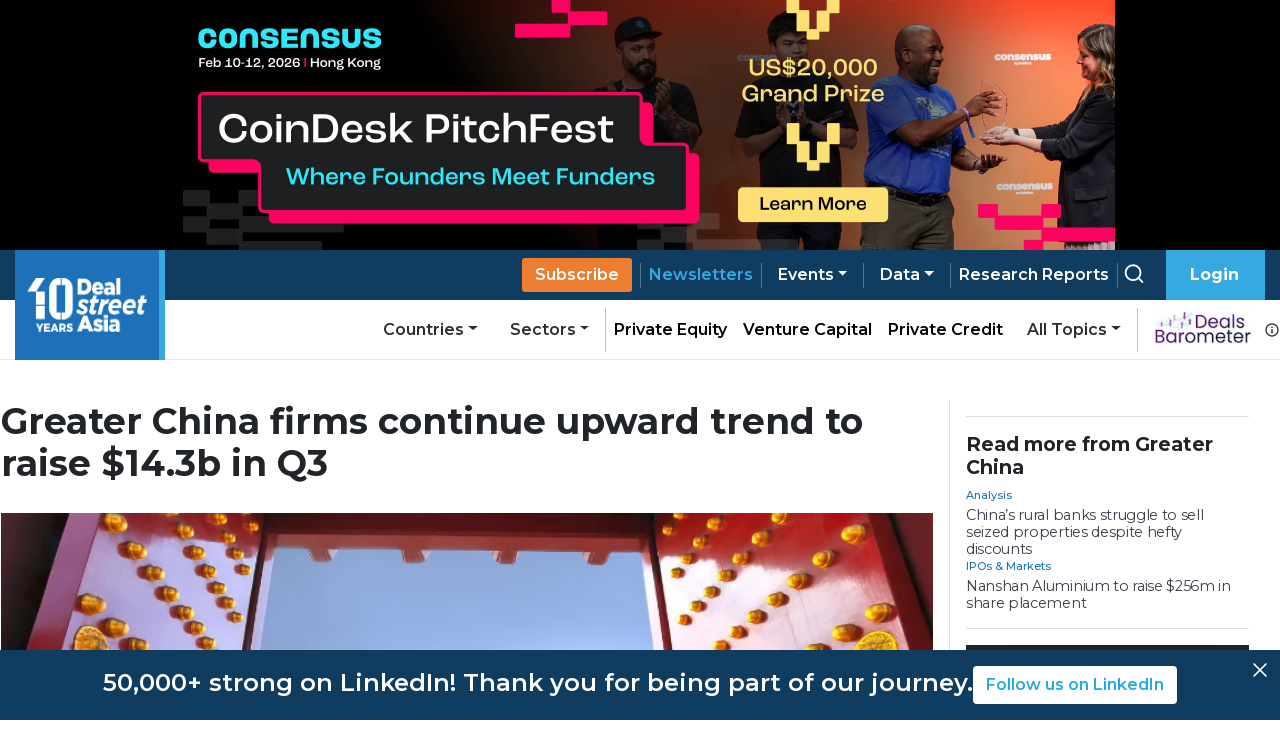

--- FILE ---
content_type: application/javascript; charset=UTF-8
request_url: https://www.dealstreetasia.com/_next/static/chunks/pages/section/%5Bslug%5D-0a4d7f19605caf3b.js
body_size: 4226
content:
(self.webpackChunk_N_E=self.webpackChunk_N_E||[]).push([[5990],{59128:function(e,n,r){(window.__NEXT_P=window.__NEXT_P||[]).push(["/section/[slug]",function(){return r(85817)}])},14316:function(e,n,r){"use strict";r.d(n,{Z:function(){return l}});var t=r(85893),s=r(41664),i=r(21608),a=r(31555),o=(r(8100),r(96076),r(25675)),c=r(6572);function l(e){var n,r,l,d=e.stories,u=e.title,m=e.isPartnerContentStory,h=e.isCountry,f=e.isResearch,v=void 0!==f&&f,p=function(e){return v||function(e){var n,r,t,s;return"data-led-stories"===(null===(r=null===e||void 0===e||null===(n=e.storySections)||void 0===n?void 0:n.nodes[0])||void 0===r?void 0:r.slug)||"data-vantage-nl"===(null===(s=null===e||void 0===e||null===(t=e.storySections)||void 0===t?void 0:t.nodes[0])||void 0===s?void 0:s.slug)}(e)?"research-content":"Yes"===e.stories.premiumContent?"premium-content":""};return(0,t.jsxs)("div",{className:"main-list",children:[""!==u?(0,t.jsx)(i.Z,{children:(0,t.jsxs)(a.Z,{children:[(0,t.jsx)("h1",{className:"main-list-heading",children:(0,t.jsx)(s.default,{href:"/section/private-equity/",children:(0,t.jsx)("a",{children:u})})}),(0,t.jsx)("div",{className:"blueline"})]})}):"",d.map((function(e,d){var u,f,v,x,g,j,y,b;return(0,t.jsxs)(i.Z,{className:"main-list-row",children:[(0,t.jsx)(a.Z,{className:"main-list-image col-auto",children:(0,t.jsx)("a",{href:e.uri,children:(0,t.jsx)(o.default,{alt:e.post_title,height:150,width:266,objectFit:"cover",src:(0,c.vo)(e.featuredImage.node.mediaItemUrl),loader:c._m})})}),(0,t.jsxs)(a.Z,{className:"main-list-text-col",children:[m?(0,t.jsx)("p",{children:(0,t.jsx)("span",{style:{borderLeft:"5px solid #39a9e1",fontSize:"12px",fontWeight:700,backgroundColor:"#2671b8",color:"white",padding:"0px 5px",display:"inline-block",fontFamily:"Montserrat"},children:"Partner content"})}):(0,t.jsx)("p",{className:"category-link  ".concat(p(e)),children:(0,t.jsx)(s.default,{href:h?null!==(n=null===(f=null===(u=e.sections)||void 0===u?void 0:u.nodes[0])||void 0===f?void 0:f.uri)&&void 0!==n?n:null===(v=e.countries.nodes[0])||void 0===v?void 0:v.uri:null!==(r=null===(x=e.countries.nodes[0])||void 0===x?void 0:x.uri)&&void 0!==r?r:"",children:(0,t.jsx)("a",{children:h?null!==(l=null===(j=null===(g=e.sections)||void 0===g?void 0:g.nodes[0])||void 0===j?void 0:j.name)&&void 0!==l?l:null===(y=e.countries.nodes[0])||void 0===y?void 0:y.name:null===(b=e.countries.nodes[0])||void 0===b?void 0:b.name})})}),(0,t.jsxs)("a",{href:e.uri,children:[(0,t.jsx)("h3",{children:e.title}),(0,t.jsx)("div",{className:"excerpt",dangerouslySetInnerHTML:{__html:(0,c.QG)(e.excerpt,m?250:150)}})]})]})]},d)}))]})}},44249:function(e,n,r){"use strict";var t=r(34051),s=r.n(t),i=r(85893),a=r(67294),o=r(92231),c=r.n(o),l=r(96076),d=r(6197),u=r(6572),m=r(25675),h=r(50456);function f(e,n,r,t,s,i,a){try{var o=e[i](a),c=o.value}catch(l){return void r(l)}o.done?n(c):Promise.resolve(c).then(t,s)}n.Z=function(e){var n,r=e.advertLocation,t=(e.loggedIn,e.shouldRecordImpression,(0,a.useState)()),o=t[0],v=t[1],p=(0,a.useState)(!1),x=p[0],g=p[1],j=(0,a.useState)(0),y=j[0],b=(j[1],(0,h.N)()),Z=b.fetchAds,N=b.loading;(0,a.useEffect)((n=s().mark((function e(){var n,t;return s().wrap((function(e){for(;;)switch(e.prev=e.next){case 0:return e.next=2,Z(r);case 2:if((n=e.sent).forEach((function(e){_(e)})),!(n.length>0)){e.next=9;break}return v(n[0]),g(!0),t=setInterval((function(){var e=(y+1)%n.length;y++,v(n[e])}),l.yC),e.abrupt("return",(function(){return clearInterval(t)}));case 9:case"end":return e.stop()}}),e)})),function(){var e=this,r=arguments;return new Promise((function(t,s){var i=n.apply(e,r);function a(e){f(i,t,s,a,o,"next",e)}function o(e){f(i,t,s,a,o,"throw",e)}a(void 0)}))}),[N]);var _=function(e){(0,u.G4)(document)&&dataLayer.push({event:"banner",bannerAction:"impression",bannerName:e.name,location:r})};return(0,i.jsx)("div",{className:c().ad_wrapper,children:x?(0,i.jsx)("a",{href:o.ad_url,target:"_blank",onClick:function(){dataLayer.push({event:"banner",bannerAction:"click",bannerName:o.name,location:r})},children:(0,i.jsx)("div",{className:c().ad,children:(0,i.jsx)(d.Z,{children:(0,u.Ko)(l.km,o.image_url)?(0,i.jsx)("video",{style:{objectFit:"cover",maxWidth:"100%",width:"100%",height:"auto"},autoPlay:!0,loop:!0,src:o.image_url,muted:!0,playsInline:!0}):(0,i.jsx)(m.default,{src:o.image_url,alt:o.name,width:600,height:r===l.ee.home_page_section_1_sidebar.name?700:500,loader:u._m})})})}):null})}},69558:function(e,n,r){"use strict";r(85893),r(41664),r(8100),r(96076),r(25675),r(6572)},85817:function(e,n,r){"use strict";r.r(n),r.d(n,{__N_SSP:function(){return I},default:function(){return S}});var t=r(34051),s=r.n(t),i=r(85893),a=r(76340),o=r(44725),c=r(31555),l=r(21608),d=r(62255),u=r(35005),m=r(94415),h=r(41664),f=r(79781),v=r(96076),p=(r(69558),r(14316)),x=r(67294),g=r(25675),j=r(6572),y=r(44249),b=r(44456);function Z(e,n){(null==n||n>e.length)&&(n=e.length);for(var r=0,t=new Array(n);r<n;r++)t[r]=e[r];return t}function N(e,n,r,t,s,i,a){try{var o=e[i](a),c=o.value}catch(l){return void r(l)}o.done?n(c):Promise.resolve(c).then(t,s)}function _(e){return function(){var n=this,r=arguments;return new Promise((function(t,s){var i=e.apply(n,r);function a(e){N(i,t,s,a,o,"next",e)}function o(e){N(i,t,s,a,o,"throw",e)}a(void 0)}))}}function w(e){return function(e){if(Array.isArray(e))return Z(e)}(e)||function(e){if("undefined"!==typeof Symbol&&null!=e[Symbol.iterator]||null!=e["@@iterator"])return Array.from(e)}(e)||function(e,n){if(!e)return;if("string"===typeof e)return Z(e,n);var r=Object.prototype.toString.call(e).slice(8,-1);"Object"===r&&e.constructor&&(r=e.constructor.name);if("Map"===r||"Set"===r)return Array.from(r);if("Arguments"===r||/^(?:Ui|I)nt(?:8|16|32)(?:Clamped)?Array$/.test(r))return Z(e,n)}(e)||function(){throw new TypeError("Invalid attempt to spread non-iterable instance.\\nIn order to be iterable, non-array objects must have a [Symbol.iterator]() method.")}()}var I=!0;function S(e){var n,r,t=e.sectionData,o=t.stories.nodes[0],m=(0,x.useState)(t.stories.nodes),p=m[0],y=m[1],Z=(0,x.useState)(t.stories.pageInfo.endCursor),N=Z[0],I=Z[1],S=(0,x.useState)(!1),E=S[0],L=S[1];(0,x.useEffect)((function(){var n=(0,j.Js)(e.sectionSlug),r=(0,j.Js)("endCursor");n&&(y(n),I(r))}),[]);var A,T,M=function(){var n=_(s().mark((function n(){var r;return s().wrap((function(n){for(;;)switch(n.prev=n.next){case 0:return L(!0),n.next=3,P(e.sectionSlug,N);case 3:r=n.sent,I(r.stories.pageInfo.endCursor),y(w(p).concat(w(r.stories.nodes))),sessionStorage.clear(),(0,j.NW)(e.sectionSlug,w(p).concat(w(r.stories.nodes)),4),(0,j.NW)("endCursor",r.stories.pageInfo.endCursor),L(!1);case 10:case"end":return n.stop()}}),n)})));return function(){return n.apply(this,arguments)}}();return(0,i.jsxs)(a.ZP,{subscribed:e.subscribed,loggedIn:e.loggedIn,advertLocation:v.ee.home_page_leader.name,children:[(0,i.jsx)(b.Z,{sectionData:{name:e.sectionData.name,slug:e.sectionSlug},isSection:!0}),(0,i.jsxs)(c.Z,{id:"archive-wrapper",children:[(0,i.jsx)(l.Z,{className:"padding-wrapper",children:(0,i.jsxs)(c.Z,{sm:12,className:"sm",children:[(0,i.jsx)("h1",{className:"main-list-heading",children:t.name}),(0,i.jsx)("div",{className:"blueline"})]})}),(0,i.jsxs)(l.Z,{className:"padding-wrapper",children:[(0,i.jsx)(c.Z,{className:"sm",sm:12,md:6,children:(0,i.jsxs)(d.Z,{className:"section-hero",style:{boxShadow:"none"},children:[(0,i.jsx)("a",{href:o.uri,children:(0,i.jsx)(g.default,{alt:o.post_title,height:441,width:783,objectFit:"cover",src:(0,j.vo)(o.featuredImage.node.mediaItemUrl),loader:j._m,priority:!0})}),(0,i.jsxs)(d.Z.Body,{children:[(0,i.jsx)("p",{className:"category-link ".concat("Yes"===o.stories.premiumContent?"premium-content":""),children:(0,i.jsx)(h.default,{href:null!==(A=null===(n=o.countries.nodes[0])||void 0===n?void 0:n.uri)&&void 0!==A?A:"",children:(0,i.jsx)("a",{children:null===(r=o.countries.nodes[0])||void 0===r?void 0:r.name})})}),(0,i.jsxs)("a",{href:o.uri,children:[(0,i.jsx)("h2",{className:"card-title",children:o.title}),(0,i.jsx)("div",{className:"excerpt",dangerouslySetInnerHTML:{__html:null!==(T=o.excerpt)&&void 0!==T?T:""}})]})]})]})}),(0,i.jsx)(c.Z,{className:"sm",sm:12,md:6,children:(0,i.jsx)(f.Z,{justIn:e.justIn,trending:e.trending,storyCount:5})})]}),(0,i.jsx)(k,{stories:t.stories.nodes.slice(1,5)}),(0,i.jsx)(C,{stories:p.slice(5),slug:v.ee.home_page_section_1_sidebar.name,loggedIn:e.loggedIn}),(0,i.jsx)(l.Z,{className:"padding-wrapper",children:(0,i.jsx)(c.Z,{sm:12,md:6,children:(0,i.jsx)(u.Z,{className:"load-more-button",onClick:function(){return M()},disabled:E,children:"Load More"})})})]})]})}function C(e){var n=e.stories,r=e.slug,t=e.loggedIn,s=(0,j.Im)(r);return(0,i.jsxs)(l.Z,{className:"padding-wrapper",children:[(0,i.jsx)(c.Z,{sm:12,md:7,children:(0,i.jsx)(p.Z,{stories:n,title:""})}),(0,i.jsx)(c.Z,{sm:12,md:4,className:"col-sidebar",children:(0,i.jsx)(y.Z,{advertLocation:s,loggedIn:t})})]})}function k(e){var n,r=e.stories;return(0,i.jsx)(l.Z,{className:"padding-wrapper",children:(0,i.jsx)(c.Z,{children:(0,i.jsx)(m.Z,{children:r.map((function(e,r){var t,s;return(0,i.jsxs)(d.Z,{style:{boxShadow:"none"},children:[(0,i.jsx)("a",{href:e.uri,children:(0,i.jsx)(g.default,{alt:e.post_title,height:212,width:376,objectFit:"cover",src:(0,j.vo)(e.featuredImage.node.mediaItemUrl),loader:j._m})}),(0,i.jsxs)(d.Z.Body,{children:[(0,i.jsx)("p",{className:"category-link ".concat("Yes"===e.stories.premiumContent?"premium-content":""),children:(0,i.jsx)(h.default,{href:null!==(n=null===(t=e.countries.nodes[0])||void 0===t?void 0:t.uri)&&void 0!==n?n:"",children:(0,i.jsx)("a",{children:null===(s=e.countries.nodes[0])||void 0===s?void 0:s.name})})}),(0,i.jsxs)("a",{href:e.uri,children:[(0,i.jsx)("h3",{className:"card-title",children:e.title}),(0,i.jsx)("div",{className:"excerpt",dangerouslySetInnerHTML:{__html:e.excerpt}})]})]})]},r)}))})})})}function P(e){return E.apply(this,arguments)}function E(){return E=_(s().mark((function e(n){var r,t,i,a=arguments;return s().wrap((function(e){for(;;)switch(e.prev=e.next){case 0:return r=a.length>1&&void 0!==a[1]?a[1]:"",t='query MyQuery {\n        section(id: "'.concat(n,'", idType: SLUG) {\n          name\n          stories(after: "').concat(r,'") {\n            nodes {\n              title\n              uri\n              featuredImage {\n                node {\n                  mediaItemUrl\n                }\n              }\n              storySections {\n                nodes {\n                  slug\n                }\n              }\n              countries {\n                nodes {\n                  uri\n                  name\n                }\n              }\n              excerpt\n              stories {\n                premiumContent\n              }\n            }\n            pageInfo {\n              endCursor\n            }\n          }\n        }\n      }\n      '),e.next=4,(0,o.Es)(t);case 4:return i=e.sent,e.abrupt("return",i.data.section);case 6:case"end":return e.stop()}}),e)}))),E.apply(this,arguments)}},92231:function(){},62255:function(e,n,r){"use strict";r.d(n,{Z:function(){return g}});var t=r(87462),s=r(63366),i=r(94184),a=r.n(i),o=r(67294),c=r(76792),l=r(66611),d=r(39602),u=r(88154),m=o.forwardRef((function(e,n){var r=e.bsPrefix,i=e.className,l=e.variant,d=e.as,u=void 0===d?"img":d,m=(0,s.Z)(e,["bsPrefix","className","variant","as"]),h=(0,c.vE)(r,"card-img");return o.createElement(u,(0,t.Z)({ref:n,className:a()(l?h+"-"+l:h,i)},m))}));m.displayName="CardImg",m.defaultProps={variant:null};var h=m,f=(0,d.Z)("h5"),v=(0,d.Z)("h6"),p=(0,l.Z)("card-body"),x=o.forwardRef((function(e,n){var r=e.bsPrefix,i=e.className,l=e.bg,d=e.text,m=e.border,h=e.body,f=e.children,v=e.as,x=void 0===v?"div":v,g=(0,s.Z)(e,["bsPrefix","className","bg","text","border","body","children","as"]),j=(0,c.vE)(r,"card"),y=(0,o.useMemo)((function(){return{cardHeaderBsPrefix:j+"-header"}}),[j]);return o.createElement(u.Z.Provider,{value:y},o.createElement(x,(0,t.Z)({ref:n},g,{className:a()(i,j,l&&"bg-"+l,d&&"text-"+d,m&&"border-"+m)}),h?o.createElement(p,null,f):f))}));x.displayName="Card",x.defaultProps={body:!1},x.Img=h,x.Title=(0,l.Z)("card-title",{Component:f}),x.Subtitle=(0,l.Z)("card-subtitle",{Component:v}),x.Body=p,x.Link=(0,l.Z)("card-link",{Component:"a"}),x.Text=(0,l.Z)("card-text",{Component:"p"}),x.Header=(0,l.Z)("card-header"),x.Footer=(0,l.Z)("card-footer"),x.ImgOverlay=(0,l.Z)("card-img-overlay");var g=x},94415:function(e,n,r){"use strict";var t=r(66611);n.Z=(0,t.Z)("card-deck")}},function(e){e.O(0,[8100,7836,6726,9774,2888,179],(function(){return n=59128,e(e.s=n);var n}));var n=e.O();_N_E=n}]);